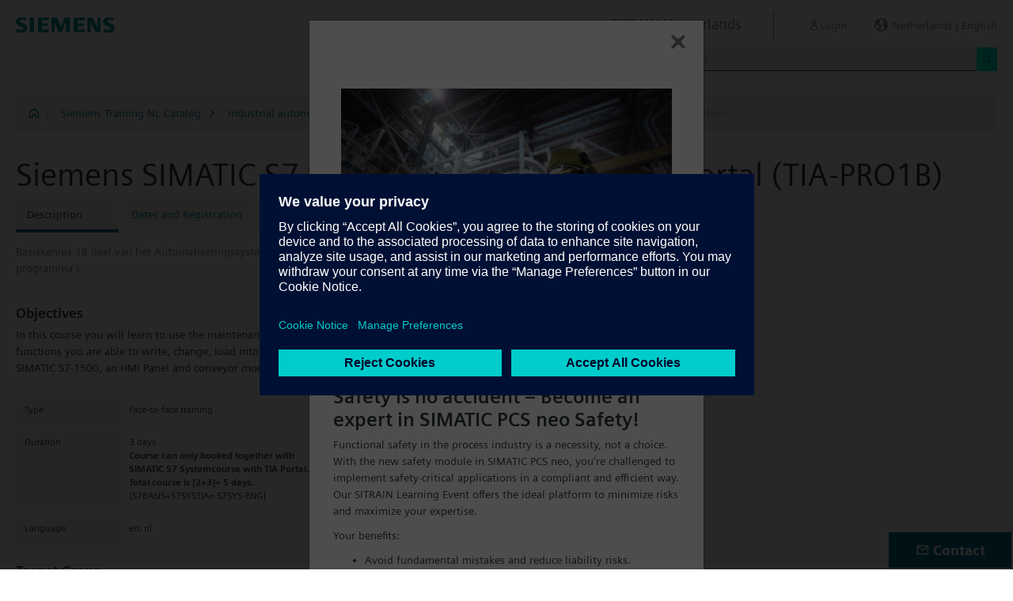

--- FILE ---
content_type: text/html;charset=UTF-8
request_url: https://www.sitrain-learning.siemens.com/NL/en/rw36118/Siemens-SIMATIC-S7-Systeemcursus-1B-met-TIA-Portal
body_size: 5628
content:

<!DOCTYPE html>
<html lang="en_GB">

<head>
<!-- START Newton htmlHeader.ftl -->
<meta charset="utf-8">
<meta name="viewport" content="width=device-width, initial-scale=1, shrink-to-fit=no">
<meta http-equiv="x-ua-compatible" content="ie=edge">
<meta http-equiv="Content-Type" content="text/html; charset=utf-8"/>
<meta name="author" content="" />
<meta name="robots" content="all" />
	<meta  name="DC.Title" content="Siemens SIMATIC S7 Systeemcursus 1B met TIA Portal" />
	<meta  name="DC.Subject" content="Siemens SIMATIC S7 Systeemcursus 1B met TIA Portal" />
	<meta  name="keywords" content="dynamicContentNewton"/>
<meta  name="DC.Language" content="en" />
<meta  name="Template" content="productPage" />
<title>Siemens SIMATIC S7 Systeemcursus 1B met TIA Portal (TIA-PRO1B) - SITRAIN Netherlands, Siemens Training</title>
<meta  http-equiv="imagetoolbar" content="no" />
<meta  name="copyright" content="Copyright Siemens AG - all rights reserved" />
	<link  rel="canonical" href="https://www.sitrain-learning.siemens.com/NL/en/rw36118/Siemens-SIMATIC-S7-Systeemcursus-1B-met-TIA-Portal" />

<link  rel="stylesheet" type="text/css" href="/.resources/magnolia-lcg-theme/css/newton/datatables.min.css" media="screen, projection, print" />
<link  rel="stylesheet" type="text/css" href="/.resources/magnolia-lcg-theme/css/newton/bootstrap-datepicker3.standalone.min.css" media="screen, projection, print" />
<link  rel="stylesheet" type="text/css" href="/.resources/magnolia-lcg-theme/css/newton/select2.min.css" media="screen, projection, print" />
<link  rel="stylesheet" type="text/css" href="/.resources/magnolia-lcg-theme/css/newton/softdecc.css" media="screen, projection, print" />

<script src="/.resources/magnolia-lcg-theme/js/newton/jquery-3.6.0.min.js"></script>
<script src="/.resources/magnolia-lcg-theme/js/newton/bootstrap.bundle.min.js"></script>
<script src="/.resources/magnolia-lcg-theme/js/newton/datatables.min.js"></script>
<script src="/.resources/magnolia-lcg-theme/js/newton/bootstrap-autocomplete.min.js"></script>
<script src="/.resources/magnolia-lcg-theme/js/newton/bootstrap-datepicker.min.js"></script>
<script src="/.resources/magnolia-lcg-theme/js/newton/select2.full.min.js"></script>
<script src="/.resources/magnolia-lcg-theme/js/newton/softdecc.js"></script>

<!-- END Newton htmlHeader.ftl --></head>


<body>
	<div id="sdGeneralDataContainer" class="d-none"
		data-webportal='NL-PL'
		data-mainportalkey='PLG'
		data-current='/NL/en/product/chapter/QAPAD9A/course/76ABHWQ/description.do?hash=c7f5e5ac92979ae5f3b19c60762c617c'
		data-current2='/NL/en/product/chapter/QAPAD9A/course/76ABHWQ/description.do?hash=c7f5e5ac92979ae5f3b19c60762c617c'
		data-rwk='36118'
		data-tab=''
		data-lang='en'
		data-show-toast='/PLG/ajax/getJson.do?url=/NL-PL/en/ajax/showToast.do&hash=74aa1eee77b770b44d19e33124a57895'
		data-ctx-language='en'
			data-breadcrumb='Home/Siemens Training NL Catalog/Industrial automation/1.SIMATIC S7 TIA-Portal (Automation system)/TIA-PRO1B - Description'
			data-template='productPage'
				data-login='logged_out'
				data-ucountry=''
			data-ctitle='Siemens SIMATIC S7 Systeemcursus 1B met TIA Portal'
			data-cnumber='NL_TIA-PRO1B'
			data-csegment='FCF'
			data-catname='PL-SINL'
			data-catnamedetail='Siemens Training NL Catalog'
			data-searchterm=''
			data-resultcount=''
			data-facetlang='[]'
			data-facetcountry='[]'
			data-facettimefrom=''
			data-facettimeto=''
			data-facettheme='[]'
	></div>

<!-- START Newton branding.ftl -->

	<div class="fixed-top sd-search-inactive" id="sd-header">
		<div class="container-fluid sd-content-container">
			<div id="sd-header-left-div">
				<div id="sd-header-logo"><img src="/_images/newton/siemens-logo-newton.png" /></div>
			</div>
			<div id="sd-header-right-div">
				<div id="sd-header-applicationname" class="sd-header-right d-none d-md-inline-block">
					<h5>SITRAIN Netherlands</h5>
				</div>
				<div id="sd-header-menu" class="sd-header-right">
					<a id="sd-search-icon" class="sd-mr-30" href="#">
						<span class="sd-icon-Search"></span><span class="d-none d-lg-inline">Search</span>
					</a>
						<a id="sd-login-button" class="d-inline-block sd-mr-30" href="#" data-login-action="">
							<span class="sd-icon-User"></span><span class="d-none d-lg-inline">Login</span>
						</a>
					<a id="sd-language-region-button" class="d-inline-block" href="#">
						<span class="icon-globe"></span><span class="d-none d-lg-inline">Netherlands | English</span>
					</a>
				</div>
			</div>
			<div id="sd-header-search" class="row no-gutters ">
				<div class="col-12 col-md-6 offset-md-6 col-lg-4 offset-lg-8">
					<form method="post"
							action='/NL/en/search/quickSearchText/index.do'
							class="search-loading"
							id="search">
						<div id="sd-header-search-input-wrapper" class="input-group input-group-sm">
							<input type="text" class="form-control sd-site-search-input sd-autocomplete-input" name="query" placeholder="Search"
									data-autocomplete-url="/PLG/ajax/getJson.do?url=/searchAutocomplete"
									data-portal-key="NL-PL"
									autocomplete="off" />
							<div class="input-group-append sd-append-icon">
								<button class="btn btn-secondary" type="submit"><span class="sd-icon-Search"></span></button>
							</div>
						</div>
					</form>
				</div>
			</div>

		</div>
	</div>
	<div id="sd-header-spacer" class=""></div>


	<!-- Companion DASHBOARD -->
	<div id="sd-companion-dashboard" class="sd-companion-div sd-companion-close">
		<div class="container-fluid sd-content-container">
			<div class="row no-gutters">
				<div class="col-0 col-md-6 sd-companion-background sd-companion-close"></div>
				<div class="col-12 col-md-6 sd-companion-content">
					<div class="sd-companion-header">
						<button class="close sd-companion-close" type="button" aria-label="Close">
							<span class="icon-close sd-companion-close"></span>
						</button>
					</div>
					<div class="sd-companion-body">
						<h3 class="mt-0 mb-4">My Dashboard</h3>

						<div class="row">
							<div class="sd-dashboard-section col-12 col-lg-6">
								<hr class="my-1"/>
								<div class="d-flex flex-row">
									<div><div class="sd-dashboard-icon sd-dashboard-icon-mydata"><span class="sd-icon-User"></span></div></div>
									<div class="ml-3 flex-grow-1">
										<h3>My Profile</h3>
										<ul class="list-unstyled">
											<li><a  href="/NL/en/userManagement/showUserData.do?hash=e0c962199f9d2e587ab3d5d49504a022" class="link-arrow-right">My Data</a></li>
										</ul>
									</div>
								</div>
							</div>
							<div class="sd-dashboard-section col-12 col-lg-6">
								<hr class="my-1"/>
								<div class="d-flex flex-row">
									<div><div class="sd-dashboard-icon sd-dashboard-icon-mytraining"><span class="icon-rating"></span></div></div>
									<div class="ml-3 flex-grow-1">
										<h3>MyTraining</h3>
										<ul class="list-unstyled">
											<li><!-- START Newton myLearningLink.ftl -->
<a href="/NL/en/MyTraining?hash=cd684d199e64f9c24f26da5165640314"
		class="link-arrow-right text-nowrap">My Learning</a>
<!-- END Newton myLearningLink.ftl --></li>
											<li><a href="/NL/en/userManagement/newsletter/show.do?hash=c13f05916fad3b6800e839010ff2acd0" class="link-arrow-right">Newsletter</a></li>
											<li><a href="/NL/en/approval/responsible/current/list.do?hash=5573b00bf183becbdc33b85adfcd3aca" class="link-arrow-right">My Approvals</a></li>
										</ul>
									</div>
								</div>
							</div>
							<div class="col-12 col-md-6 offset-md-6 col-lg-4 offset-lg-8 mt-4">
									<a class="btn btn-primary text-decoration-none float-right col-12 col-md-12 col-lg-9" 
										href="/oidcRedirect/?logout=https%3A%2F%2Fwww.sitrain-learning.siemens.com/oidc/endpoint/logout_response.do">Logout</a>
							</div>
						</div>

					</div>
				</div>
			</div>
		</div>
	</div>

	<!-- Companion LANGAGE/REGION -->
	<div id="sd-companion-language-region" class="sd-companion-div sd-companion-close">
		<div class="container-fluid sd-content-container">
			<div class="row no-gutters">
				<div class="col-0 col-md-6 sd-companion-background sd-companion-close"></div>
				<div class="col-12 col-md-6 sd-companion-content">
					<div class="sd-companion-header">
						<button class="close sd-companion-close" type="button" aria-label="Close">
							<span class="icon-close sd-companion-close"></span>
						</button>
					</div>
					<div class="sd-companion-body">
						<div id="sd-companion-language-region-body"></div>
						<div class="row mt-4">
							<div class="col-12 col-md-6 offset-md-6 col-lg-4 offset-lg-8 mt-5 mb-3">
								<button type="button" class="sd-companion-close btn btn-secondary w-100 d-flex">Close</button>
							</div>
						</div>
					</div>
				</div>
			</div>
		</div>
	</div>

	<div id="contact4Modal" class="d-none"><div class="additional-block">
	<h3>Training Support Office</h3>
	<p>
		Siemens Training Nederland
	</p>
</div>
<div class="additional-block">
	<h3>Contact</h3>
	<p>	
	<b>Den Haag</b><br />
		Prinses Beatrixlaan 800<br />
		2595 BN Den Haag<br />

	
	<b>Zoetermeer</b><br />
		Werner von Siemensstaat 1<br /> 
		2712 PN Zoetermeer<br /> 
		Netherlands<br /> <br />
		
		Tel: +31 (0) 70 333 3900 <br />
		Email: <a href="mailto:siemens.training.nl@siemens.com" class="email">siemens.training.nl@siemens.com</a><br /> 
	</p>
</div></div>

<!-- END Newton branding.ftl -->
<!-- START Newton breadcrumb.ftl -->


	<div class="sd-content-cluster sd-content-cluster-white pb-0">
		<div class="container-fluid sd-content-container">
			<div class="sd-breadcrumb">
				<div>
					<a href="/NL/en/index"><span class="sd-icon-Home"></span></a>
					<span class="pl-1">|</span>
				</div>
				<ol>
						    		<li><a href="/NL/en/rw66117/Siemens-Training-NL-Catalog" class="sd-bc-link">Siemens Training NL Catalog</a></li>
						    		<li><a href="/NL/en/rw91613/Industrial-automation" class="sd-bc-link">Industrial automation</a></li>
						    		<li><a href="/NL/en/rw14176/1.SIMATIC-S7-TIA-Portal-Automation-system" class="sd-bc-link">1.SIMATIC S7 TIA-Portal (Automation system)</a></li>
									<li class="active">TIA-PRO1B - Description</li>
			    </ol>
			</div>
		</div>
	</div>

<!-- END Newton breadcrumb.ftl -->
<!-- START Newton mainArea.ftl -->

 	<!-- START Newton mainArea:left-content -->
			<!-- START Newton columnLayoutOne.ftl -->

<!-- START Newton contentClusterColorClassInclude.ftl -->
<!-- END Newton contentClusterColorClassInclude.ftl -->	<div class="sd-content-cluster sd-content-cluster-white">
	    <div class="container-fluid sd-content-container">
	        <!-- NEWTON mainColumnParagraphsColumn1 in Newton columnLayoutOne.ftl -->
<!-- START columnLayout.ftl -->

<!-- START Newton courseDescription.ftl -->

<h1 >Siemens SIMATIC S7 Systeemcursus 1B met TIA Portal (TIA-PRO1B)</h1>

<!-- START Newton productTab.ftl -->



<ul class="sd-tab-nav row no-gutters mb-3">
		<li class=" active">
				<span>Description</span>
		</li>
		<li class=" ">
					<a class="sd-tab-link"href='/NL/en/rw36118d/Siemens-SIMATIC-S7-Systeemcursus-1B-met-TIA-Portal_Dates_and_Registration'>Dates and Registration</a>
		</li>
		<li class=" ">
					<a class="sd-tab-link" href='/NL/en/rw36118o/Siemens-SIMATIC-S7-Systeemcursus-1B-met-TIA-Portal_Quotation'>Quotation</a>
		</li>
		<li class=" ">
					<a class="sd-tab-link" href='/NL/en/rw36118l/Siemens-SIMATIC-S7-Systeemcursus-1B-met-TIA-Portal_Learning_Path'>Learning Path</a>
		</li>
</ul>
<!-- END Newton productTab.ftl -->
<!-- START Newton seminarDescription.ftl -->


	<script src="/.resources/magnolia-lcg-theme/js/newton/documentsChecker.js"
	id="sd-download-documents-js-data" 
	data-sd-download-url="/PLG/ajax/getAjax.do?url=/NL-PL/en/documents/ajax/list.do"
	data-sd-querystring="tcmid=76ABHWQ&courseType=course"
	></script>

<div class="row">

		<div class="col-12 col-lg-8">
			<div class="sd-shortDescription"><div><ul class="desc-0"><li class="clear-bullet">Basiskennis 1B deel van het Automatiseringssysteem SIMATIC S7 PLC met TIA Portal; Beheer-, test- en diagnosetools van de STEP 7 programma's.</li></ul></div></div>
	</div>
	
</div>
<div class="row">
	<div class="col-12 col-lg-8">
		
<!-- START Newton descriptionElementBlock.ftl -->
	<div class="sd-courseDescription-element"><h3>Objectives</h3><div><ul class="desc-0"><li class="clear-bullet">In this course you will learn to use the maintenance, test and diagnostic tools of the STEP 7 PLC programs. With the explained functions you are able to write, change, load into the PLC and test programs. All subjects are tested with practical exercises using a SIMATIC S7-1500, an HMI Panel and conveyor model.</li></ul></div></div>
<!-- END Newton descriptionElementBlock.ftl -->

		<div class="row mt-4">
			<div class="col-12 col-md-6">
				<table class="sd-key-value-table w-100 ">
					<tbody>
						<tr>
							<td>Type</td>
							<td>Face-to-face training</td>
						</tr>
						<tr>
							<td>Duration</td>
							<td>
3 days									<br><b>Course can only booked together with  SIMATIC S7 Systemcourse with TIA Portal.<br>
Total course is [2+3]= 5 days.</b> [S7BASIS+S7SYSTIA= S7SYS-ENG]
							</td>
						</tr>
						<tr>
							<td>Language</td>
								<td><span title="English">en</span>, <span title="Dutch">nl</span></td>
						</tr>
					</tbody>
				</table>
			</div>
		</div>

<!-- START Newton descriptionElementBlock.ftl -->
	<div class="sd-courseDescription-element"><h3>Target Group</h3><div><ul class="desc-0"><li class="clear-bullet">Programmers, Commissioning and maintenance personal</li></ul></div></div>
<!-- END Newton descriptionElementBlock.ftl -->

<!-- START Newton descriptionElementBlock.ftl -->
	<div class="sd-courseDescription-element"><h3>Content</h3><div><ul class="desc-0"><li class="clear-bullet">The subjects is this course are:</li><li class="clear-bullet">-  Commisiong remote I/O with Profibus DP and Profinet IO</li><li class="clear-bullet">-  data types and related function</li><li class="clear-bullet">-  programming  parameter assignable Functions (FC) and using temperary variables</li><li class="clear-bullet">-  programming  parameter assignable Function blocks (FB) and using static variables</li><li class="clear-bullet">-  data blocks</li><li class="clear-bullet">-  using analog in- and output signals</li><li class="clear-bullet">-  test and diagnostic tools for soft- and hardware</li><li class="clear-bullet">-  Programming a Human Machine Interface (HMI)</li><li class="clear-bullet">-  introduction programming language SCL</li><li class="clear-bullet">-  introduction programming language GRAPH</li></ul></div></div>
<!-- END Newton descriptionElementBlock.ftl -->

	</div>
</div>
</div><!-- extra closing of sd-content-container -->
</div><!-- extra closing of sd-content-cluster -->
<div id="sd-courseDescription-rating-target" ></div>
<div class="sd-content-cluster sd-content-cluster-white pt-0"><!-- extra opening of sd-content-container for rating -->
<div class="container-fluid sd-content-container"><!-- extra opening of sd-content-container for rating -->
<div class="row">
	<div id="sd-courseDescription-block-after-rating" class="col-12 col-lg-8">
<!-- START Newton descriptionElementBlock.ftl -->
	<div class="sd-courseDescription-element"><h3>Prerequisites</h3><div><ul class="desc-0"><li class="clear-bullet">The SIMATIC S7 Basic course [TIA-Portal] or similar knowledge.</li></ul></div></div>
<!-- END Newton descriptionElementBlock.ftl -->

<!-- START Newton descriptionElementBlock.ftl -->
	<div class="sd-courseDescription-element"><h3>Note</h3><div><ul class="desc-0"><li class="clear-bullet">Exercises are tested with a S7-1500 system, HMI panel, conveyor model and PC.</li></ul></div></div>
<!-- END Newton descriptionElementBlock.ftl -->

			<div class="sd-courseDescription-element">
					<h3>
Fee					</h3>
				<div>
1,650 EUR							<br  />
						
				</div>
			</div>

			<div class="sd-courseDescription-element sd-documents-wrapper d-none">
				<h3>
Downloads				</h3>
			</div>

	</div>
</div>
<!-- END Newton seminarDescription.ftl -->
<!-- END Newton courseDescription.ftl -->
<!-- END columnLayout.ftl -->	    </div>
	</div>
<!-- END Newton columnLayoutOne.ftl -->	<!-- END Newton mainArea:left-content -->

	<!-- START Newton mainArea:mainRightColumn -->
	<div class="sd-content-cluster sd-content-cluster-white">
        <div class="container-fluid sd-content-container">
<!-- START rightColumn.ftl -->

<!-- START Newton feedback.ftl -->
<!-- START Newton stars.ftl -->

	<div id="sd-courseDescription-rating-source" class="d-none">
		<div class="sd-content-cluster sd-content-cluster-light mb-4"><!-- extra opening of sd-content-cluster for rating -->
			<div class="container-fluid sd-content-container"><!-- extra opening of sd-content-container for rating -->
				<div class="row">
					<div class="col-12 col-lg-8">
						<div class="sd-courseDescription-element pt-0">
							<h3>Participant feedback</h3>
							<p>We ask the participants in our training to evaluate it on a set of criteria. Their average feedback on the “overall satisfaction” we publish for your information.</p>
							<div>
								<span>
									<img src="/_images/newton/stars/star_full.gif" alt="full star" /><img src="/_images/newton/stars/star_full.gif" alt="full star" /><img src="/_images/newton/stars/star_full.gif" alt="full star" /><img src="/_images/newton/stars/star_full.gif" alt="full star" /><img src="/_images/newton/stars/star_full.gif" alt="full star" />
									
									
								</span>
								<span class="pl-2 text-muted">
(4.5 of 5 for 325 ratings)								</span>
							</div>
						</div>
					</div>
				</div>
			</div><!-- extra closing of sd-content-container for rating -->
		</div><!-- extra closing of sd-content-cluster for rating -->
	</div>

<!-- END Newton stars.ftl --><!-- END Newton feedback.ftl --><!-- END rightColumn.ftl -->
    	</div>
    </div>
	<!-- END Newton mainArea:mainRightColumn -->

<!-- END Newton mainArea.ftl -->
<!-- START Newton footer.ftl -->
	<!-- PAGE TOOL -->
	<div id="sd-floating-page-tool">
<!-- START Newton helperBar.ftl -->




	<a
			data-ste-action="tools.contact"
			href="#"
			class="d-block d-md-inline-block 
				 btn-primary btn btn-lg sd-floating-button  
				sd-general-modal-trigger "
			title="Contact"
			data-sd-modal-body-id="contact4Modal">
		<span class="sd-icon-Email sd-icon-Email-padding"></span><span class="sd-page-tool-item-text">
			Contact
		</span>
	</a>
<!-- END Newton helperBar.ftl -->	</div>

<!-- FOOTER -->
<footer id="sd-footer">
	<div class="container-fluid sd-content-container ">
		<div class="row mb-3">
			<div class="col-md-8 col-lg-10">
				<div id="sd-footer-page-tool">
<!-- START Newton helperBar.ftl -->




	<a
			data-ste-action="tools.notepad"
			href="/NL/en/notepad/course/76ABHWQ/L05ML2VuL3Byb2R1Y3QvY2hhcHRlci9RQVBBRDlBL2NvdXJzZS83NkFCSFdRL2Rlc2NyaXB0aW9uLmRv/add.do?hash=a924c6160e0ed8fec4650f6bf562ff05"
			class="d-flex align-items-center d-md-inline-block sd-page-tool-item sd-floating-icon-width"
			title="Adds product to the notepad" >
		<span class="sd-icon-Favorite sd-floating-icon-width"></span><span class="sd-page-tool-item-text">
			Adds product to the notepad
		</span>
	</a><a
			data-ste-action="tools.sharemail"
			href="mailto:?subject=Visit%20this%20website&body=I%20found%20this%20website%20and%20thought%20you%20might%20like%20it%3A%20%3Chttps%3A%2F%2Fwww.sitrain-learning.siemens.com%2FNL%2Fen%2Frw36118%2FSiemens-SIMATIC-S7-Systeemcursus-1B-met-TIA-Portal%3E"
			class="d-flex align-items-center d-md-inline-block sd-page-tool-item sd-floating-icon-width"
			title="Recommend this page" >
		<span class="sd-icon-Share sd-floating-icon-width"></span><span class="sd-page-tool-item-text">
			Recommend this page
		</span>
	</a><a
			data-ste-action="tools.pdf" target="_blank"
			href="https://www.sitrain-learning.siemens.com/NL/en/product/chapter/QAPAD9A/course/76ABHWQ/pdf.do?hash=89986648a47ab3f070086815d97b3a42"
			class="d-flex align-items-center d-md-inline-block sd-page-tool-item sd-floating-icon-width"
			title="Product description as pdf file for download">
		<span class="sd-icon-Document-PDF sd-floating-icon-width"></span><span class="sd-page-tool-item-text">
			 Product description as pdf file for download
		</span>
	</a>

<!-- END Newton helperBar.ftl -->				</div>
			</div>
			<div class="col-md-4 col-lg-2">
				<div id="sd-footer-social" class="font-weight-bold">
					<a href="https://x.com/siemens" target="_blank"><span class="sd-icon-X"></span></a>
					<a href="https://www.linkedin.com/company/siemens" target="_blank"><span class="sd-icon-Linkedin"></span></a>
					<a href="https://www.facebook.com/Siemens" target="_blank"><span class="sd-icon-Facebook"></span></a>
					<a href="https://www.youtube.com/user/Siemens" target="_blank"><span class="sd-icon-YouTube"></span></a>
					<a href="https://www.instagram.com/siemens/" target="_blank"><span class="sd-icon-Instagram"></span></a>
				</div>
				<div class="d-md-none mt-1">
					<a
						data-ste-action="tools.contact"
						href="#"
						class="btn btn-lg btn-thirdly sd-general-modal-trigger"
						title="Contact"
						data-sd-modal-body-id="contact4Modal">
						Contact
					</a>
				</div>
			</div>
			
			<div class="col-md-8 col-lg-10">
				<div id="sd-footer-general">
					<a href="https://www.siemens.com" class="mr-5 d-block d-md-inline" target="_blank">© Siemens AG 1996 - 2025</a>
<a href="https://www.siemens.com/nl/nl/general/legal.html" class="mr-5 d-block d-md-inline" target="_blank">Corporate Information</a>
<a href="https://www.siemens.com/nl/nl/general/privacy-notice.html" class="mr-5 d-block d-md-inline" target="_blank">Privacy Policy</a>
<a href="https://www.siemens.com/nl/nl/general/cookie-notice.html" class="mr-5 d-block d-md-inline" target="_blank">Cookie notice</a>
<a href="https://www.siemens.com/nl/nl/general/terms-of-use.html" class="mr-5 d-block d-md-inline" target="_blank">Terms of use</a>
<a href="https://www.siemens.com/nl/nl/general/digital-id.html" class="mr-5 d-block d-md-inline" target="_blank">Digital ID</a>
				</div>
			</div>
			<div class="d-none d-md-block col-md-4 col-lg-2">
				<a
					data-ste-action="tools.contact"
					href="#"
					class="btn btn-lg btn-thirdly text-center sd-general-modal-trigger"
					title="Contact"
					data-sd-modal-body-id="contact4Modal">
					Contact
					<span class="sd-icon-Email ml-2"></span>
				</a>
			</div>
		</div>
	</div>
</footer>


	<!-- GENERAL MODAL -->
<!-- START Newton sdGeneralModal.ftl -->

<div class="modal fade" id="sd-general-modal" tabindex="-1" role="dialog" >
	<div class="modal-dialog" role="document">
		<div class="modal-content">
			<div class="modal-header">
				<h3 class="modal-title">Modal-Title</h3>
				<button type="button" class="close" data-dismiss="modal" aria-label="Close"></button>
			</div>
			<div class="modal-body text-break">Modal-Body</div>
			<div class="modal-footer">
				<button class="btn btn-primary" data-dismiss="modal">OK</button>
			</div>
		</div>
	</div>
</div>
<!-- END Newton sdGeneralModal.ftl -->
<!-- END Newton footer.ftl -->

	    <script src="/.resources/magnolia-lcg-theme/js/ote_data.js"></script>
<script src="https://w3.siemens.com/ote/ote_config.js"></script>
<script src="https://w3.siemens.com/osspad3/ote/sitrain/ote.js"></script>

    
    	<script src="//assets.adobedtm.com/5dfc7d97c6fb/b88cd31b2f12/launch-6e75e767cde9.min.js" async></script>
</body>
</html>